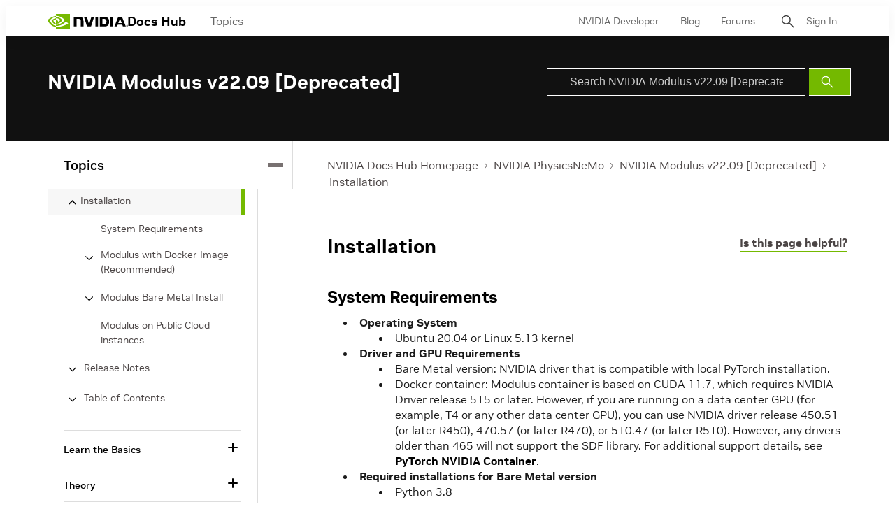

--- FILE ---
content_type: application/x-javascript;charset=utf-8
request_url: https://smetrics.nvidia.com/id?d_visid_ver=5.5.0&d_fieldgroup=A&mcorgid=F207D74D549850760A4C98C6%40AdobeOrg&mid=53731391813137662213252026881104643864&ts=1769822313738
body_size: -42
content:
{"mid":"53731391813137662213252026881104643864"}